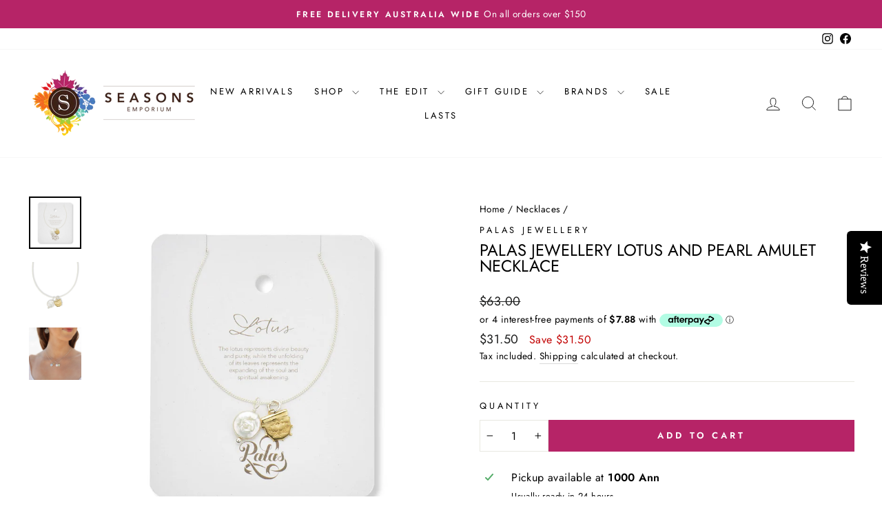

--- FILE ---
content_type: text/css
request_url: https://www.seasonsemporium.com/cdn/shop/t/5/assets/custom.css?v=151961741965435378641743547319
body_size: 76
content:
.qty-true{display:flex;align-items:flex-end;gap:10px}.qty-true.dynamic-true{align-items:flex-start}.qty-true .js-qty__num{min-height:46px}.qty-true .js-qty__wrapper{max-width:100px}.qty-true .product__quantity{flex-shrink:0}.qty-true form{flex-grow:1}.qty-true form .add-to-cart{min-height:46px}.margin-top-true{margin-top:-26px}.grid__item-size-wrapper ul{list-style-type:none;margin:0;padding:0;display:flex;flex-wrap:wrap;gap:6px;justify-content:center}.grid__item-size-wrapper ul span{background-color:#ccc;opacity:.5}.grid__item-size-wrapper ul a,.grid__item-size-wrapper ul span{border:1px solid #000000;display:block;font-size:13px;line-height:normal;display:flex;flex-wrap:wrap;align-items:center;justify-content:center;min-height:22px;min-width:22px;padding:2px}.grid__item-size-wrapper ul a:hover{background-color:#b62467;color:#fff}.grid__item-size-wrapper ul span{cursor:disabled;position:relative;overflow:hidden}.grid__item-size-wrapper ul span:after{transform:rotate(-45deg);background-color:#000;left:0;content:" ";top:50%;height:1px;position:absolute;width:100%}.cart-upsell-section{margin-bottom:20px;border-bottom:1px solid;border-bottom-color:var(--colorBorder);padding-bottom:20px}.cart-upsell--slide{max-width:80%}.cart-upsell--slide-inner{display:flex;gap:10px}.cart-upsell--image{width:100px}.cart-upsell--image .image-wrap{height:110px}.cart-upsell--image img{display:block;height:100%;-o-object-fit:contain;object-fit:contain;position:absolute;width:100%}.cart-upsell--content{display:flex;flex-direction:column;justify-content:space-between;width:calc(100% - 100px)}.cart-upsell-slider__add-to-cart{padding:10px}.collection-grid{display:grid;grid-template-columns:repeat(var(--perRow),minmax(0,1fr))}.grid-promo{grid-column:var(--colNumber) / span var(--promoWidth);grid-row-start:var(--rowNumber);min-height:30em}.grid-promo .grid-product__content{position:relative;background-color:#fff;overflow:hidden}.grid-promo video{height:100%;width:100%}.grid-promo.media-fit-cover iframe{max-width:unset}.grid-promo iframe,.grid-promo video{position:absolute;top:50%;left:50%;transform:translate(-50%,-50%)}.grid-promo.media-fit-cover img,.grid-promo.media-fit-cover video{object-fit:cover}.grid-promo.media-fit-cover image-element{height:100%}.collection-grid .grid__item{width:100%}@media only screen and (max-width:768px){.collection-grid{display:grid;grid-template-columns:repeat(var(--perRowMobile),minmax(0,1fr))}}
/*# sourceMappingURL=/cdn/shop/t/5/assets/custom.css.map?v=151961741965435378641743547319 */


--- FILE ---
content_type: text/javascript
request_url: https://cdn.shopify.com/extensions/019ba1fd-d39b-7fca-92c2-cfa883e82613/globo-color-swatch-213/assets/globoswatch.js
body_size: 3809
content:
var GVariant;(()=>{var e,a,c,t,o={},f={};function r(e){var a=f[e];if(void 0!==a)return a.exports;var c=f[e]={id:e,exports:{}};return o[e](c,c.exports,r),c.exports}r.m=o,r.n=e=>{var a=e&&e.__esModule?()=>e.default:()=>e;return r.d(a,{a}),a},a=Object.getPrototypeOf?e=>Object.getPrototypeOf(e):e=>e.__proto__,r.t=function(c,t){if(1&t&&(c=this(c)),8&t)return c;if("object"==typeof c&&c){if(4&t&&c.__esModule)return c;if(16&t&&"function"==typeof c.then)return c}var o=Object.create(null);r.r(o);var f={};e=e||[null,a({}),a([]),a(a)];for(var d=2&t&&c;"object"==typeof d&&!~e.indexOf(d);d=a(d))Object.getOwnPropertyNames(d).forEach((e=>f[e]=()=>c[e]));return f.default=()=>c,r.d(o,f),o},r.d=(e,a)=>{for(var c in a)r.o(a,c)&&!r.o(e,c)&&Object.defineProperty(e,c,{enumerable:!0,get:a[c]})},r.f={},r.e=e=>Promise.all(Object.keys(r.f).reduce(((a,c)=>(r.f[c](e,a),a)),[])),r.u=e=>"globo.swatch.bundle."+{2:"woodstock",207:"empire",255:"collection_customize_styles_new",371:"featured_product_multi_languages",539:"theme_baseline",544:"theme_focal",576:"ascension",617:"theme_flow",710:"product_groups_collection",756:"alchemy",777:"split",793:"pipeline",964:"product",1071:"be-yours",1073:"theme_luxe",1128:"prestige",1134:"product_customize_styles_new",1171:"collection",1176:"local",1253:"glider_styles",1450:"form_theme_concept",1482:"palo-alto",1627:"product_bundle_combo_products",1764:"boost",1769:"form_theme_prestige",2002:"swatch_helper",2109:"theme_ultra",2133:"reformation",2162:"theme_madrid",2249:"symmetry",2309:"form_theme_focal",2375:"theme_stiletto",2376:"theme_ajax_cart",2478:"product_styles_new",2480:"form_theme_pipeline",2481:"product_styles",2550:"product_multi_languages",2667:"hyper",2668:"impulse",2675:"form_theme_impulse",2747:"theme_envy",2836:"form_theme_be_yours",2920:"collection_store_access_token",2936:"theme_avante",2959:"form_theme_warehouse",3113:"concept",3151:"theme_district",3152:"glider",3164:"collection_styles",3248:"theme_xclusive",3277:"featured_product_trigger_variants",3304:"collection_change_image",3369:"quickview_product_multi_languages",3406:"theme_athens",3420:"warehouse",3478:"product_group_images_new",3513:"product_bundle_quantity_break",3537:"theme_blum",3909:"motion",3920:"product_validation_options_change",3947:"canopy",4018:"theme_purity",4137:"featured_product",4249:"product_groups_detail",4279:"collection_styles_new",4285:"base_styles",4423:"form_theme_free_new",4634:"fashionopolism",4670:"globo_swatch_product_bundle_quantity_break",4756:"abode",4942:"theme_honey",5002:"collection_add_to_cart",5030:"theme_venue",5111:"product_groups_customize_styles_new",5123:"product_quickview",5138:"san-francisco",5141:"streamline",5160:"product_dynamic_variant",5176:"theme_free_new",5260:"product_group_images_change",5336:"form_theme_sleek",5388:"form_theme_motion",5425:"globo_swatch_product_bundle_combo",5743:"theme_free",5749:"avenue",5945:"expanse",6114:"product_trigger_variants",6144:"form_theme_shapes",6276:"product_groups_styles",6293:"product_validation_options",6346:"blockshop",6371:"theme_zest",6480:"icon",6587:"product_quickview_trigger_variants",6691:"form_theme_palo_alto",6752:"theme_gain",6784:"showcase",6793:"product_group_images",6804:"product_groups_dynamic_collection",6940:"form_theme_free",6983:"theme_ajax_cart_change",7016:"collection_dynamic_swatches",7121:"form_theme_xtra",7242:"featured_product_styles",7300:"theme_release",7351:"theme_eurus",7447:"form_theme_custom",7664:"xtra",7738:"product_bundle_quantity_break_badge_svg",7765:"impact",7921:"expression",7984:"form_theme_symmetry",8091:"form_theme_broadcast",8158:"wonder",8247:"form_theme_enterprise",8363:"theme_sahara",8396:"broadcast",8606:"plugin",8667:"vision",8715:"theme_ignite",8742:"enterprise",8763:"theme_shapes",8984:"theme_mono",8997:"maker",9372:"product_quickview_styles",9421:"collection_multi_languages",9424:"testament",9451:"sleek",9521:"product_quickview_detail",9746:"theme_next",9780:"form_theme_impact",9869:"theme_aurora"}[e]+"."+{2:"6195f3b337c4ec9628f2",207:"f67ebfd0b1f70ad07b39",255:"6b65518f5efaacfa4ce7",371:"bc0f2d108f1b81c2050f",539:"340a13c1716b34c61191",544:"a1d9ca725dca47386fc4",576:"83767feafc1669738764",617:"d36cdc1a7b60fcf0db10",710:"bcb77476f6283bd7cde1",756:"fad468213cfc4c75c142",777:"2e97bbd26dc0cc79b741",793:"6f49cbc299538f36c2de",964:"519d91bff49178e78c99",1071:"06f521d39115f68156d2",1073:"c2a3b6f76a3037d08b4f",1128:"a5f2b23c0cf748112ba6",1134:"21e44bc607831e873d8f",1171:"f55dbfe615eee2df6e78",1176:"90dfd396965c78ea1aad",1253:"88e9185bc7cec341b419",1450:"ac8a6adb5894d2419252",1482:"e347b1873bc279d95d7c",1627:"df339eea411c96662c5d",1764:"e464449caea0f46c0206",1769:"e798391277259554d4e9",2002:"e799738077babd8f8d13",2109:"f380b65df0b94991a5c3",2133:"a5e077e39cfdd6cc91da",2162:"c272ba76ed85a92d7555",2249:"d9c2425b529bb2f7ede4",2309:"208d88e4fd217c50054f",2375:"c0b59a08381f12e7e453",2376:"28a113163d06a63cb795",2478:"867a68db98af915301ec",2480:"7e7aa7d7862293084f21",2481:"46a462bc0fb23aa98971",2550:"658beda2d058d5831ed1",2667:"da06b1e601acb4f31ba1",2668:"c5dc18c4e025264f6258",2675:"245f3e266a28114fa4b3",2747:"d9a85990af0e829bea43",2836:"57a3942d0ac90ed0e17d",2920:"c6a651b63be8395cc1c4",2936:"06a8779695bb6e1aa731",2959:"fca805ccb85394d60b38",3113:"49f156540d0219256663",3151:"deba2a1e6fab00fff80e",3152:"f610289203bf27aa6473",3164:"7e1386bb8eba5bad5728",3248:"21c15918eefc9ebee40b",3277:"51411906d67a752f46f3",3304:"6ee813522baf10e0dec4",3369:"b7ac827d216959e51139",3406:"cb724e22a04d4a053d9a",3420:"a4ed39129346af62fc6f",3478:"147d73949adf9bf64456",3513:"34f46294db29395dee11",3537:"191c49b7d395d275e5b3",3909:"0bcc9966d6e65a1393ee",3920:"376b1d0ec7c4ed2bf5bf",3947:"3ec3f87796b16d486586",4018:"6a97076ad37bec834646",4137:"77b5c50210ce7feae8bf",4249:"76ba99eaa0c7728d57af",4279:"62b4f3239fcd70be9b8f",4285:"2235c93083c4c5ca5f12",4423:"440dd1435ee71f8c21bf",4634:"d8ecbe6f881bac2fa319",4670:"f42f26868ce1cfa9710c",4756:"7c515f9af121498f542c",4942:"72e9334902fc563f7c0b",5002:"5dfecfede9986052bd18",5030:"10efe974da2da93515b3",5111:"0b8f83ae7c512ddd3871",5123:"c1dfc44ab458cc4abfa2",5138:"ff75d0fd7919985e6c0b",5141:"2b325497745253623851",5160:"b2aa7fa9b7103fef6752",5176:"b3d75540de05ce00d2a8",5260:"b3c5417e16ec37c2d434",5336:"4538fd94305a73b71de2",5388:"76b96b9466cd0cbd99af",5425:"5ce6047bf07aa745bb46",5743:"062a476d3fa82ccece7e",5749:"38906efb0c5afd4558a5",5945:"9f87cf8dc5c4f8f8990f",6114:"57937819d7bee39be6a0",6144:"c7ff9a3281c6ff34db5b",6276:"2bb50c625c29b9187944",6293:"b8fc97b2bf592c90693f",6346:"9f38af7114895345f6c6",6371:"15d14d7df2ba04fd47f8",6480:"6fd1438ea736aeabf54b",6587:"2f089be48ef983ee88e1",6691:"adc14b08131a7484c79f",6752:"ee7e1efa08f45b8b30f8",6784:"1f912ce3f958862bf31e",6793:"fbcc7b3cfac7559dc5da",6804:"7613e59ac6eaa9e8eddb",6940:"faae44de8c0bb45c3ad0",6983:"af4a500f207709032bad",7016:"253f8fbe3a288dd74a0d",7121:"24ac9185a12b96704bdc",7242:"7ed28cc580defc63b5ae",7300:"3f04baf3945d94ee6e39",7351:"b234ef3cfe137ba01ae9",7447:"5f6f4dabe77f0980d117",7664:"9f81e0b770409f31a089",7738:"3cc6bc5620a580b282df",7765:"a7c13aec93bf637b83ee",7921:"1aa877fbd9bfc65966f8",7984:"750e37cafe7ecef9b54a",8091:"e664ffb3164317e98688",8158:"acc74438c1c4fa54f67a",8247:"20e0a422cc7ec1ce2b83",8363:"a8b25b0bf67f537a78b2",8396:"3a1d14bbe6d3e5e8467d",8606:"62f97e8448514d5ec446",8667:"0ad8a2bbe07e5a49a55b",8715:"6c9be3ae32b1d337d19f",8742:"6ca15037fe5d79a529d0",8763:"55ddf1f74821a6f1e2b4",8984:"feae10d54a0b3c173af3",8997:"83ea3c54fcc97a274f91",9372:"57aba9d82b8999dbcb1b",9421:"e886254d1e70dd30eb13",9424:"efbbc168a57b0327e00d",9451:"8870a3e8307520c9cc2d",9521:"3d99e7ef3351d63099bc",9746:"1cf4c5df373332f4bfbd",9780:"92708d7e8142f92c6cc4",9869:"74094a86ebc14047ba07"}[e]+".js",r.g=function(){if("object"==typeof globalThis)return globalThis;try{return this||new Function("return this")()}catch(e){if("object"==typeof window)return window}}(),r.o=(e,a)=>Object.prototype.hasOwnProperty.call(e,a),c={},t="GVariant:",r.l=(e,a,o,f)=>{if(c[e])c[e].push(a);else{var d,b;if(void 0!==o)for(var n=document.getElementsByTagName("script"),i=0;i<n.length;i++){var _=n[i];if(_.getAttribute("src")==e||_.getAttribute("data-webpack")==t+o){d=_;break}}d||(b=!0,(d=document.createElement("script")).charset="utf-8",d.timeout=120,r.nc&&d.setAttribute("nonce",r.nc),d.setAttribute("data-webpack",t+o),d.src=e),c[e]=[a];var s=(a,t)=>{d.onerror=d.onload=null,clearTimeout(l);var o=c[e];if(delete c[e],d.parentNode&&d.parentNode.removeChild(d),o&&o.forEach((e=>e(t))),a)return a(t)},l=setTimeout(s.bind(null,void 0,{type:"timeout",target:d}),12e4);d.onerror=s.bind(null,d.onerror),d.onload=s.bind(null,d.onload),b&&document.head.appendChild(d)}},r.r=e=>{"undefined"!=typeof Symbol&&Symbol.toStringTag&&Object.defineProperty(e,Symbol.toStringTag,{value:"Module"}),Object.defineProperty(e,"__esModule",{value:!0})},(()=>{var e;r.g.importScripts&&(e=r.g.location+"");var a=r.g.document;if(!e&&a&&(a.currentScript&&"SCRIPT"===a.currentScript.tagName.toUpperCase()&&(e=a.currentScript.src),!e)){var c=a.getElementsByTagName("script");if(c.length)for(var t=c.length-1;t>-1&&(!e||!/^http(s?):/.test(e));)e=c[t--].src}if(!e)throw new Error("Automatic publicPath is not supported in this browser");e=e.replace(/#.*$/,"").replace(/\?.*$/,"").replace(/\/[^\/]+$/,"/"),r.p=e})(),(()=>{var e={4664:0};r.f.j=(a,c)=>{var t=r.o(e,a)?e[a]:void 0;if(0!==t)if(t)c.push(t[2]);else{var o=new Promise(((c,o)=>t=e[a]=[c,o]));c.push(t[2]=o);var f=r.p+r.u(a),d=new Error;r.l(f,(c=>{if(r.o(e,a)&&(0!==(t=e[a])&&(e[a]=void 0),t)){var o=c&&("load"===c.type?"missing":c.type),f=c&&c.target&&c.target.src;d.message="Loading chunk "+a+" failed.\n("+o+": "+f+")",d.name="ChunkLoadError",d.type=o,d.request=f,t[1](d)}}),"chunk-"+a,a)}};var a=(a,c)=>{var t,o,[f,d,b]=c,n=0;if(f.some((a=>0!==e[a]))){for(t in d)r.o(d,t)&&(r.m[t]=d[t]);if(b)b(r)}for(a&&a(c);n<f.length;n++)o=f[n],r.o(e,o)&&e[o]&&e[o][0](),e[o]=0},c=self.webpackChunkGVariant=self.webpackChunkGVariant||[];c.forEach(a.bind(null,0)),c.push=a.bind(null,c.push.bind(c))})(),r.nc=void 0;"undefined"!=typeof GloboSwatchConfig&&(r.p=GloboSwatchConfig.__webpack_public_path__,"product"!=GloboSwatchConfig.page&&"index"!=GloboSwatchConfig.page&&"collection"!=GloboSwatchConfig.page&&"search"!=GloboSwatchConfig.page&&1!=window.GloboSwatchWorkingOnThisPage||r.e(8606).then(r.bind(r,5415))),GVariant={}})();